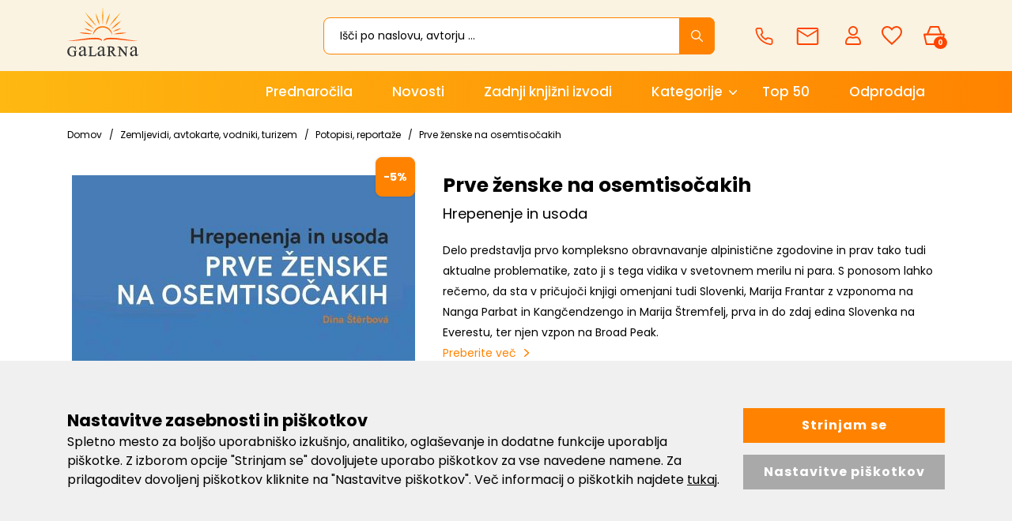

--- FILE ---
content_type: text/html; charset=UTF-8
request_url: https://www.galarna.si/?mod=store&c=cart&action=addToCartAnalyitcs&lang=sl&ajax=1&pe_id=137046
body_size: 142
content:
{"item_id":"10511","item_name":"Prve \u017eenske na osemtiso\u010dakih","affiliation":"Galarna.si","discount":"5.0014","price":"33.2400","quantity":1}

--- FILE ---
content_type: image/svg+xml
request_url: https://www.galarna.si/templates/galarna/assets/images/read-more-arrow.svg
body_size: 396
content:
<svg xmlns="http://www.w3.org/2000/svg" width="5.718" height="10" viewBox="0 0 5.718 10">
  <path id="Icon_ionic-ios-arrow-down" data-name="Icon ionic-ios-arrow-down" d="M11.189,15.241l3.781-3.784a.712.712,0,0,1,1.009,0,.721.721,0,0,1,0,1.012L11.7,16.756a.713.713,0,0,1-.985.021L6.4,12.472a.715.715,0,1,1,1.009-1.012Z" transform="translate(-11.246 16.188) rotate(-90)" fill="#ff8300"/>
</svg>
